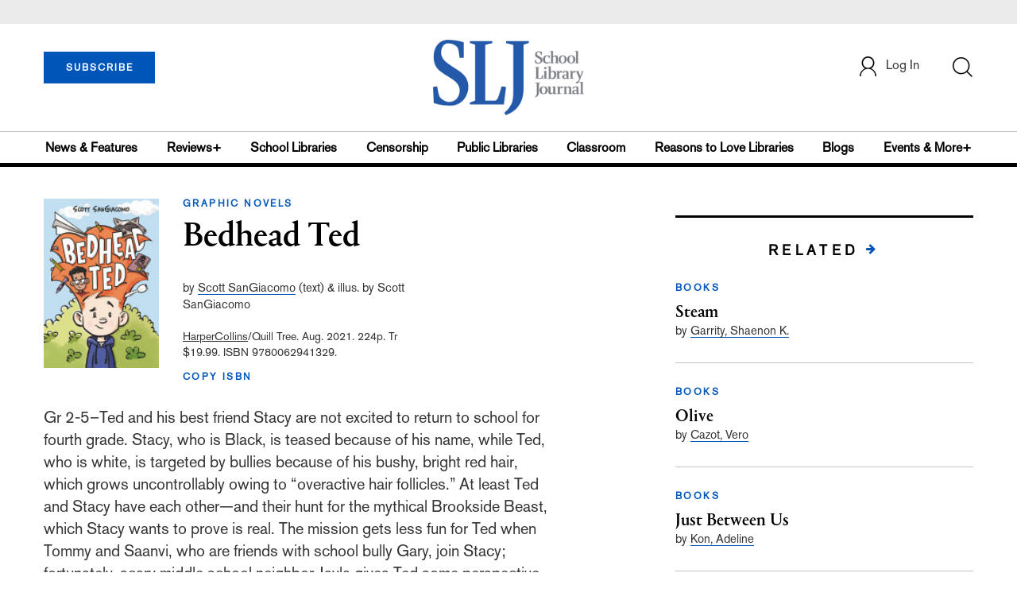

--- FILE ---
content_type: text/html; charset=utf-8
request_url: https://www.google.com/recaptcha/api2/anchor?ar=1&k=6Le9jGEUAAAAACT1ef5qtJgtOLcmDi4oBG0aotm8&co=aHR0cHM6Ly93d3cuc2xqLmNvbTo0NDM.&hl=en&v=PoyoqOPhxBO7pBk68S4YbpHZ&size=normal&anchor-ms=20000&execute-ms=30000&cb=20h0jmukr1dj
body_size: 49229
content:
<!DOCTYPE HTML><html dir="ltr" lang="en"><head><meta http-equiv="Content-Type" content="text/html; charset=UTF-8">
<meta http-equiv="X-UA-Compatible" content="IE=edge">
<title>reCAPTCHA</title>
<style type="text/css">
/* cyrillic-ext */
@font-face {
  font-family: 'Roboto';
  font-style: normal;
  font-weight: 400;
  font-stretch: 100%;
  src: url(//fonts.gstatic.com/s/roboto/v48/KFO7CnqEu92Fr1ME7kSn66aGLdTylUAMa3GUBHMdazTgWw.woff2) format('woff2');
  unicode-range: U+0460-052F, U+1C80-1C8A, U+20B4, U+2DE0-2DFF, U+A640-A69F, U+FE2E-FE2F;
}
/* cyrillic */
@font-face {
  font-family: 'Roboto';
  font-style: normal;
  font-weight: 400;
  font-stretch: 100%;
  src: url(//fonts.gstatic.com/s/roboto/v48/KFO7CnqEu92Fr1ME7kSn66aGLdTylUAMa3iUBHMdazTgWw.woff2) format('woff2');
  unicode-range: U+0301, U+0400-045F, U+0490-0491, U+04B0-04B1, U+2116;
}
/* greek-ext */
@font-face {
  font-family: 'Roboto';
  font-style: normal;
  font-weight: 400;
  font-stretch: 100%;
  src: url(//fonts.gstatic.com/s/roboto/v48/KFO7CnqEu92Fr1ME7kSn66aGLdTylUAMa3CUBHMdazTgWw.woff2) format('woff2');
  unicode-range: U+1F00-1FFF;
}
/* greek */
@font-face {
  font-family: 'Roboto';
  font-style: normal;
  font-weight: 400;
  font-stretch: 100%;
  src: url(//fonts.gstatic.com/s/roboto/v48/KFO7CnqEu92Fr1ME7kSn66aGLdTylUAMa3-UBHMdazTgWw.woff2) format('woff2');
  unicode-range: U+0370-0377, U+037A-037F, U+0384-038A, U+038C, U+038E-03A1, U+03A3-03FF;
}
/* math */
@font-face {
  font-family: 'Roboto';
  font-style: normal;
  font-weight: 400;
  font-stretch: 100%;
  src: url(//fonts.gstatic.com/s/roboto/v48/KFO7CnqEu92Fr1ME7kSn66aGLdTylUAMawCUBHMdazTgWw.woff2) format('woff2');
  unicode-range: U+0302-0303, U+0305, U+0307-0308, U+0310, U+0312, U+0315, U+031A, U+0326-0327, U+032C, U+032F-0330, U+0332-0333, U+0338, U+033A, U+0346, U+034D, U+0391-03A1, U+03A3-03A9, U+03B1-03C9, U+03D1, U+03D5-03D6, U+03F0-03F1, U+03F4-03F5, U+2016-2017, U+2034-2038, U+203C, U+2040, U+2043, U+2047, U+2050, U+2057, U+205F, U+2070-2071, U+2074-208E, U+2090-209C, U+20D0-20DC, U+20E1, U+20E5-20EF, U+2100-2112, U+2114-2115, U+2117-2121, U+2123-214F, U+2190, U+2192, U+2194-21AE, U+21B0-21E5, U+21F1-21F2, U+21F4-2211, U+2213-2214, U+2216-22FF, U+2308-230B, U+2310, U+2319, U+231C-2321, U+2336-237A, U+237C, U+2395, U+239B-23B7, U+23D0, U+23DC-23E1, U+2474-2475, U+25AF, U+25B3, U+25B7, U+25BD, U+25C1, U+25CA, U+25CC, U+25FB, U+266D-266F, U+27C0-27FF, U+2900-2AFF, U+2B0E-2B11, U+2B30-2B4C, U+2BFE, U+3030, U+FF5B, U+FF5D, U+1D400-1D7FF, U+1EE00-1EEFF;
}
/* symbols */
@font-face {
  font-family: 'Roboto';
  font-style: normal;
  font-weight: 400;
  font-stretch: 100%;
  src: url(//fonts.gstatic.com/s/roboto/v48/KFO7CnqEu92Fr1ME7kSn66aGLdTylUAMaxKUBHMdazTgWw.woff2) format('woff2');
  unicode-range: U+0001-000C, U+000E-001F, U+007F-009F, U+20DD-20E0, U+20E2-20E4, U+2150-218F, U+2190, U+2192, U+2194-2199, U+21AF, U+21E6-21F0, U+21F3, U+2218-2219, U+2299, U+22C4-22C6, U+2300-243F, U+2440-244A, U+2460-24FF, U+25A0-27BF, U+2800-28FF, U+2921-2922, U+2981, U+29BF, U+29EB, U+2B00-2BFF, U+4DC0-4DFF, U+FFF9-FFFB, U+10140-1018E, U+10190-1019C, U+101A0, U+101D0-101FD, U+102E0-102FB, U+10E60-10E7E, U+1D2C0-1D2D3, U+1D2E0-1D37F, U+1F000-1F0FF, U+1F100-1F1AD, U+1F1E6-1F1FF, U+1F30D-1F30F, U+1F315, U+1F31C, U+1F31E, U+1F320-1F32C, U+1F336, U+1F378, U+1F37D, U+1F382, U+1F393-1F39F, U+1F3A7-1F3A8, U+1F3AC-1F3AF, U+1F3C2, U+1F3C4-1F3C6, U+1F3CA-1F3CE, U+1F3D4-1F3E0, U+1F3ED, U+1F3F1-1F3F3, U+1F3F5-1F3F7, U+1F408, U+1F415, U+1F41F, U+1F426, U+1F43F, U+1F441-1F442, U+1F444, U+1F446-1F449, U+1F44C-1F44E, U+1F453, U+1F46A, U+1F47D, U+1F4A3, U+1F4B0, U+1F4B3, U+1F4B9, U+1F4BB, U+1F4BF, U+1F4C8-1F4CB, U+1F4D6, U+1F4DA, U+1F4DF, U+1F4E3-1F4E6, U+1F4EA-1F4ED, U+1F4F7, U+1F4F9-1F4FB, U+1F4FD-1F4FE, U+1F503, U+1F507-1F50B, U+1F50D, U+1F512-1F513, U+1F53E-1F54A, U+1F54F-1F5FA, U+1F610, U+1F650-1F67F, U+1F687, U+1F68D, U+1F691, U+1F694, U+1F698, U+1F6AD, U+1F6B2, U+1F6B9-1F6BA, U+1F6BC, U+1F6C6-1F6CF, U+1F6D3-1F6D7, U+1F6E0-1F6EA, U+1F6F0-1F6F3, U+1F6F7-1F6FC, U+1F700-1F7FF, U+1F800-1F80B, U+1F810-1F847, U+1F850-1F859, U+1F860-1F887, U+1F890-1F8AD, U+1F8B0-1F8BB, U+1F8C0-1F8C1, U+1F900-1F90B, U+1F93B, U+1F946, U+1F984, U+1F996, U+1F9E9, U+1FA00-1FA6F, U+1FA70-1FA7C, U+1FA80-1FA89, U+1FA8F-1FAC6, U+1FACE-1FADC, U+1FADF-1FAE9, U+1FAF0-1FAF8, U+1FB00-1FBFF;
}
/* vietnamese */
@font-face {
  font-family: 'Roboto';
  font-style: normal;
  font-weight: 400;
  font-stretch: 100%;
  src: url(//fonts.gstatic.com/s/roboto/v48/KFO7CnqEu92Fr1ME7kSn66aGLdTylUAMa3OUBHMdazTgWw.woff2) format('woff2');
  unicode-range: U+0102-0103, U+0110-0111, U+0128-0129, U+0168-0169, U+01A0-01A1, U+01AF-01B0, U+0300-0301, U+0303-0304, U+0308-0309, U+0323, U+0329, U+1EA0-1EF9, U+20AB;
}
/* latin-ext */
@font-face {
  font-family: 'Roboto';
  font-style: normal;
  font-weight: 400;
  font-stretch: 100%;
  src: url(//fonts.gstatic.com/s/roboto/v48/KFO7CnqEu92Fr1ME7kSn66aGLdTylUAMa3KUBHMdazTgWw.woff2) format('woff2');
  unicode-range: U+0100-02BA, U+02BD-02C5, U+02C7-02CC, U+02CE-02D7, U+02DD-02FF, U+0304, U+0308, U+0329, U+1D00-1DBF, U+1E00-1E9F, U+1EF2-1EFF, U+2020, U+20A0-20AB, U+20AD-20C0, U+2113, U+2C60-2C7F, U+A720-A7FF;
}
/* latin */
@font-face {
  font-family: 'Roboto';
  font-style: normal;
  font-weight: 400;
  font-stretch: 100%;
  src: url(//fonts.gstatic.com/s/roboto/v48/KFO7CnqEu92Fr1ME7kSn66aGLdTylUAMa3yUBHMdazQ.woff2) format('woff2');
  unicode-range: U+0000-00FF, U+0131, U+0152-0153, U+02BB-02BC, U+02C6, U+02DA, U+02DC, U+0304, U+0308, U+0329, U+2000-206F, U+20AC, U+2122, U+2191, U+2193, U+2212, U+2215, U+FEFF, U+FFFD;
}
/* cyrillic-ext */
@font-face {
  font-family: 'Roboto';
  font-style: normal;
  font-weight: 500;
  font-stretch: 100%;
  src: url(//fonts.gstatic.com/s/roboto/v48/KFO7CnqEu92Fr1ME7kSn66aGLdTylUAMa3GUBHMdazTgWw.woff2) format('woff2');
  unicode-range: U+0460-052F, U+1C80-1C8A, U+20B4, U+2DE0-2DFF, U+A640-A69F, U+FE2E-FE2F;
}
/* cyrillic */
@font-face {
  font-family: 'Roboto';
  font-style: normal;
  font-weight: 500;
  font-stretch: 100%;
  src: url(//fonts.gstatic.com/s/roboto/v48/KFO7CnqEu92Fr1ME7kSn66aGLdTylUAMa3iUBHMdazTgWw.woff2) format('woff2');
  unicode-range: U+0301, U+0400-045F, U+0490-0491, U+04B0-04B1, U+2116;
}
/* greek-ext */
@font-face {
  font-family: 'Roboto';
  font-style: normal;
  font-weight: 500;
  font-stretch: 100%;
  src: url(//fonts.gstatic.com/s/roboto/v48/KFO7CnqEu92Fr1ME7kSn66aGLdTylUAMa3CUBHMdazTgWw.woff2) format('woff2');
  unicode-range: U+1F00-1FFF;
}
/* greek */
@font-face {
  font-family: 'Roboto';
  font-style: normal;
  font-weight: 500;
  font-stretch: 100%;
  src: url(//fonts.gstatic.com/s/roboto/v48/KFO7CnqEu92Fr1ME7kSn66aGLdTylUAMa3-UBHMdazTgWw.woff2) format('woff2');
  unicode-range: U+0370-0377, U+037A-037F, U+0384-038A, U+038C, U+038E-03A1, U+03A3-03FF;
}
/* math */
@font-face {
  font-family: 'Roboto';
  font-style: normal;
  font-weight: 500;
  font-stretch: 100%;
  src: url(//fonts.gstatic.com/s/roboto/v48/KFO7CnqEu92Fr1ME7kSn66aGLdTylUAMawCUBHMdazTgWw.woff2) format('woff2');
  unicode-range: U+0302-0303, U+0305, U+0307-0308, U+0310, U+0312, U+0315, U+031A, U+0326-0327, U+032C, U+032F-0330, U+0332-0333, U+0338, U+033A, U+0346, U+034D, U+0391-03A1, U+03A3-03A9, U+03B1-03C9, U+03D1, U+03D5-03D6, U+03F0-03F1, U+03F4-03F5, U+2016-2017, U+2034-2038, U+203C, U+2040, U+2043, U+2047, U+2050, U+2057, U+205F, U+2070-2071, U+2074-208E, U+2090-209C, U+20D0-20DC, U+20E1, U+20E5-20EF, U+2100-2112, U+2114-2115, U+2117-2121, U+2123-214F, U+2190, U+2192, U+2194-21AE, U+21B0-21E5, U+21F1-21F2, U+21F4-2211, U+2213-2214, U+2216-22FF, U+2308-230B, U+2310, U+2319, U+231C-2321, U+2336-237A, U+237C, U+2395, U+239B-23B7, U+23D0, U+23DC-23E1, U+2474-2475, U+25AF, U+25B3, U+25B7, U+25BD, U+25C1, U+25CA, U+25CC, U+25FB, U+266D-266F, U+27C0-27FF, U+2900-2AFF, U+2B0E-2B11, U+2B30-2B4C, U+2BFE, U+3030, U+FF5B, U+FF5D, U+1D400-1D7FF, U+1EE00-1EEFF;
}
/* symbols */
@font-face {
  font-family: 'Roboto';
  font-style: normal;
  font-weight: 500;
  font-stretch: 100%;
  src: url(//fonts.gstatic.com/s/roboto/v48/KFO7CnqEu92Fr1ME7kSn66aGLdTylUAMaxKUBHMdazTgWw.woff2) format('woff2');
  unicode-range: U+0001-000C, U+000E-001F, U+007F-009F, U+20DD-20E0, U+20E2-20E4, U+2150-218F, U+2190, U+2192, U+2194-2199, U+21AF, U+21E6-21F0, U+21F3, U+2218-2219, U+2299, U+22C4-22C6, U+2300-243F, U+2440-244A, U+2460-24FF, U+25A0-27BF, U+2800-28FF, U+2921-2922, U+2981, U+29BF, U+29EB, U+2B00-2BFF, U+4DC0-4DFF, U+FFF9-FFFB, U+10140-1018E, U+10190-1019C, U+101A0, U+101D0-101FD, U+102E0-102FB, U+10E60-10E7E, U+1D2C0-1D2D3, U+1D2E0-1D37F, U+1F000-1F0FF, U+1F100-1F1AD, U+1F1E6-1F1FF, U+1F30D-1F30F, U+1F315, U+1F31C, U+1F31E, U+1F320-1F32C, U+1F336, U+1F378, U+1F37D, U+1F382, U+1F393-1F39F, U+1F3A7-1F3A8, U+1F3AC-1F3AF, U+1F3C2, U+1F3C4-1F3C6, U+1F3CA-1F3CE, U+1F3D4-1F3E0, U+1F3ED, U+1F3F1-1F3F3, U+1F3F5-1F3F7, U+1F408, U+1F415, U+1F41F, U+1F426, U+1F43F, U+1F441-1F442, U+1F444, U+1F446-1F449, U+1F44C-1F44E, U+1F453, U+1F46A, U+1F47D, U+1F4A3, U+1F4B0, U+1F4B3, U+1F4B9, U+1F4BB, U+1F4BF, U+1F4C8-1F4CB, U+1F4D6, U+1F4DA, U+1F4DF, U+1F4E3-1F4E6, U+1F4EA-1F4ED, U+1F4F7, U+1F4F9-1F4FB, U+1F4FD-1F4FE, U+1F503, U+1F507-1F50B, U+1F50D, U+1F512-1F513, U+1F53E-1F54A, U+1F54F-1F5FA, U+1F610, U+1F650-1F67F, U+1F687, U+1F68D, U+1F691, U+1F694, U+1F698, U+1F6AD, U+1F6B2, U+1F6B9-1F6BA, U+1F6BC, U+1F6C6-1F6CF, U+1F6D3-1F6D7, U+1F6E0-1F6EA, U+1F6F0-1F6F3, U+1F6F7-1F6FC, U+1F700-1F7FF, U+1F800-1F80B, U+1F810-1F847, U+1F850-1F859, U+1F860-1F887, U+1F890-1F8AD, U+1F8B0-1F8BB, U+1F8C0-1F8C1, U+1F900-1F90B, U+1F93B, U+1F946, U+1F984, U+1F996, U+1F9E9, U+1FA00-1FA6F, U+1FA70-1FA7C, U+1FA80-1FA89, U+1FA8F-1FAC6, U+1FACE-1FADC, U+1FADF-1FAE9, U+1FAF0-1FAF8, U+1FB00-1FBFF;
}
/* vietnamese */
@font-face {
  font-family: 'Roboto';
  font-style: normal;
  font-weight: 500;
  font-stretch: 100%;
  src: url(//fonts.gstatic.com/s/roboto/v48/KFO7CnqEu92Fr1ME7kSn66aGLdTylUAMa3OUBHMdazTgWw.woff2) format('woff2');
  unicode-range: U+0102-0103, U+0110-0111, U+0128-0129, U+0168-0169, U+01A0-01A1, U+01AF-01B0, U+0300-0301, U+0303-0304, U+0308-0309, U+0323, U+0329, U+1EA0-1EF9, U+20AB;
}
/* latin-ext */
@font-face {
  font-family: 'Roboto';
  font-style: normal;
  font-weight: 500;
  font-stretch: 100%;
  src: url(//fonts.gstatic.com/s/roboto/v48/KFO7CnqEu92Fr1ME7kSn66aGLdTylUAMa3KUBHMdazTgWw.woff2) format('woff2');
  unicode-range: U+0100-02BA, U+02BD-02C5, U+02C7-02CC, U+02CE-02D7, U+02DD-02FF, U+0304, U+0308, U+0329, U+1D00-1DBF, U+1E00-1E9F, U+1EF2-1EFF, U+2020, U+20A0-20AB, U+20AD-20C0, U+2113, U+2C60-2C7F, U+A720-A7FF;
}
/* latin */
@font-face {
  font-family: 'Roboto';
  font-style: normal;
  font-weight: 500;
  font-stretch: 100%;
  src: url(//fonts.gstatic.com/s/roboto/v48/KFO7CnqEu92Fr1ME7kSn66aGLdTylUAMa3yUBHMdazQ.woff2) format('woff2');
  unicode-range: U+0000-00FF, U+0131, U+0152-0153, U+02BB-02BC, U+02C6, U+02DA, U+02DC, U+0304, U+0308, U+0329, U+2000-206F, U+20AC, U+2122, U+2191, U+2193, U+2212, U+2215, U+FEFF, U+FFFD;
}
/* cyrillic-ext */
@font-face {
  font-family: 'Roboto';
  font-style: normal;
  font-weight: 900;
  font-stretch: 100%;
  src: url(//fonts.gstatic.com/s/roboto/v48/KFO7CnqEu92Fr1ME7kSn66aGLdTylUAMa3GUBHMdazTgWw.woff2) format('woff2');
  unicode-range: U+0460-052F, U+1C80-1C8A, U+20B4, U+2DE0-2DFF, U+A640-A69F, U+FE2E-FE2F;
}
/* cyrillic */
@font-face {
  font-family: 'Roboto';
  font-style: normal;
  font-weight: 900;
  font-stretch: 100%;
  src: url(//fonts.gstatic.com/s/roboto/v48/KFO7CnqEu92Fr1ME7kSn66aGLdTylUAMa3iUBHMdazTgWw.woff2) format('woff2');
  unicode-range: U+0301, U+0400-045F, U+0490-0491, U+04B0-04B1, U+2116;
}
/* greek-ext */
@font-face {
  font-family: 'Roboto';
  font-style: normal;
  font-weight: 900;
  font-stretch: 100%;
  src: url(//fonts.gstatic.com/s/roboto/v48/KFO7CnqEu92Fr1ME7kSn66aGLdTylUAMa3CUBHMdazTgWw.woff2) format('woff2');
  unicode-range: U+1F00-1FFF;
}
/* greek */
@font-face {
  font-family: 'Roboto';
  font-style: normal;
  font-weight: 900;
  font-stretch: 100%;
  src: url(//fonts.gstatic.com/s/roboto/v48/KFO7CnqEu92Fr1ME7kSn66aGLdTylUAMa3-UBHMdazTgWw.woff2) format('woff2');
  unicode-range: U+0370-0377, U+037A-037F, U+0384-038A, U+038C, U+038E-03A1, U+03A3-03FF;
}
/* math */
@font-face {
  font-family: 'Roboto';
  font-style: normal;
  font-weight: 900;
  font-stretch: 100%;
  src: url(//fonts.gstatic.com/s/roboto/v48/KFO7CnqEu92Fr1ME7kSn66aGLdTylUAMawCUBHMdazTgWw.woff2) format('woff2');
  unicode-range: U+0302-0303, U+0305, U+0307-0308, U+0310, U+0312, U+0315, U+031A, U+0326-0327, U+032C, U+032F-0330, U+0332-0333, U+0338, U+033A, U+0346, U+034D, U+0391-03A1, U+03A3-03A9, U+03B1-03C9, U+03D1, U+03D5-03D6, U+03F0-03F1, U+03F4-03F5, U+2016-2017, U+2034-2038, U+203C, U+2040, U+2043, U+2047, U+2050, U+2057, U+205F, U+2070-2071, U+2074-208E, U+2090-209C, U+20D0-20DC, U+20E1, U+20E5-20EF, U+2100-2112, U+2114-2115, U+2117-2121, U+2123-214F, U+2190, U+2192, U+2194-21AE, U+21B0-21E5, U+21F1-21F2, U+21F4-2211, U+2213-2214, U+2216-22FF, U+2308-230B, U+2310, U+2319, U+231C-2321, U+2336-237A, U+237C, U+2395, U+239B-23B7, U+23D0, U+23DC-23E1, U+2474-2475, U+25AF, U+25B3, U+25B7, U+25BD, U+25C1, U+25CA, U+25CC, U+25FB, U+266D-266F, U+27C0-27FF, U+2900-2AFF, U+2B0E-2B11, U+2B30-2B4C, U+2BFE, U+3030, U+FF5B, U+FF5D, U+1D400-1D7FF, U+1EE00-1EEFF;
}
/* symbols */
@font-face {
  font-family: 'Roboto';
  font-style: normal;
  font-weight: 900;
  font-stretch: 100%;
  src: url(//fonts.gstatic.com/s/roboto/v48/KFO7CnqEu92Fr1ME7kSn66aGLdTylUAMaxKUBHMdazTgWw.woff2) format('woff2');
  unicode-range: U+0001-000C, U+000E-001F, U+007F-009F, U+20DD-20E0, U+20E2-20E4, U+2150-218F, U+2190, U+2192, U+2194-2199, U+21AF, U+21E6-21F0, U+21F3, U+2218-2219, U+2299, U+22C4-22C6, U+2300-243F, U+2440-244A, U+2460-24FF, U+25A0-27BF, U+2800-28FF, U+2921-2922, U+2981, U+29BF, U+29EB, U+2B00-2BFF, U+4DC0-4DFF, U+FFF9-FFFB, U+10140-1018E, U+10190-1019C, U+101A0, U+101D0-101FD, U+102E0-102FB, U+10E60-10E7E, U+1D2C0-1D2D3, U+1D2E0-1D37F, U+1F000-1F0FF, U+1F100-1F1AD, U+1F1E6-1F1FF, U+1F30D-1F30F, U+1F315, U+1F31C, U+1F31E, U+1F320-1F32C, U+1F336, U+1F378, U+1F37D, U+1F382, U+1F393-1F39F, U+1F3A7-1F3A8, U+1F3AC-1F3AF, U+1F3C2, U+1F3C4-1F3C6, U+1F3CA-1F3CE, U+1F3D4-1F3E0, U+1F3ED, U+1F3F1-1F3F3, U+1F3F5-1F3F7, U+1F408, U+1F415, U+1F41F, U+1F426, U+1F43F, U+1F441-1F442, U+1F444, U+1F446-1F449, U+1F44C-1F44E, U+1F453, U+1F46A, U+1F47D, U+1F4A3, U+1F4B0, U+1F4B3, U+1F4B9, U+1F4BB, U+1F4BF, U+1F4C8-1F4CB, U+1F4D6, U+1F4DA, U+1F4DF, U+1F4E3-1F4E6, U+1F4EA-1F4ED, U+1F4F7, U+1F4F9-1F4FB, U+1F4FD-1F4FE, U+1F503, U+1F507-1F50B, U+1F50D, U+1F512-1F513, U+1F53E-1F54A, U+1F54F-1F5FA, U+1F610, U+1F650-1F67F, U+1F687, U+1F68D, U+1F691, U+1F694, U+1F698, U+1F6AD, U+1F6B2, U+1F6B9-1F6BA, U+1F6BC, U+1F6C6-1F6CF, U+1F6D3-1F6D7, U+1F6E0-1F6EA, U+1F6F0-1F6F3, U+1F6F7-1F6FC, U+1F700-1F7FF, U+1F800-1F80B, U+1F810-1F847, U+1F850-1F859, U+1F860-1F887, U+1F890-1F8AD, U+1F8B0-1F8BB, U+1F8C0-1F8C1, U+1F900-1F90B, U+1F93B, U+1F946, U+1F984, U+1F996, U+1F9E9, U+1FA00-1FA6F, U+1FA70-1FA7C, U+1FA80-1FA89, U+1FA8F-1FAC6, U+1FACE-1FADC, U+1FADF-1FAE9, U+1FAF0-1FAF8, U+1FB00-1FBFF;
}
/* vietnamese */
@font-face {
  font-family: 'Roboto';
  font-style: normal;
  font-weight: 900;
  font-stretch: 100%;
  src: url(//fonts.gstatic.com/s/roboto/v48/KFO7CnqEu92Fr1ME7kSn66aGLdTylUAMa3OUBHMdazTgWw.woff2) format('woff2');
  unicode-range: U+0102-0103, U+0110-0111, U+0128-0129, U+0168-0169, U+01A0-01A1, U+01AF-01B0, U+0300-0301, U+0303-0304, U+0308-0309, U+0323, U+0329, U+1EA0-1EF9, U+20AB;
}
/* latin-ext */
@font-face {
  font-family: 'Roboto';
  font-style: normal;
  font-weight: 900;
  font-stretch: 100%;
  src: url(//fonts.gstatic.com/s/roboto/v48/KFO7CnqEu92Fr1ME7kSn66aGLdTylUAMa3KUBHMdazTgWw.woff2) format('woff2');
  unicode-range: U+0100-02BA, U+02BD-02C5, U+02C7-02CC, U+02CE-02D7, U+02DD-02FF, U+0304, U+0308, U+0329, U+1D00-1DBF, U+1E00-1E9F, U+1EF2-1EFF, U+2020, U+20A0-20AB, U+20AD-20C0, U+2113, U+2C60-2C7F, U+A720-A7FF;
}
/* latin */
@font-face {
  font-family: 'Roboto';
  font-style: normal;
  font-weight: 900;
  font-stretch: 100%;
  src: url(//fonts.gstatic.com/s/roboto/v48/KFO7CnqEu92Fr1ME7kSn66aGLdTylUAMa3yUBHMdazQ.woff2) format('woff2');
  unicode-range: U+0000-00FF, U+0131, U+0152-0153, U+02BB-02BC, U+02C6, U+02DA, U+02DC, U+0304, U+0308, U+0329, U+2000-206F, U+20AC, U+2122, U+2191, U+2193, U+2212, U+2215, U+FEFF, U+FFFD;
}

</style>
<link rel="stylesheet" type="text/css" href="https://www.gstatic.com/recaptcha/releases/PoyoqOPhxBO7pBk68S4YbpHZ/styles__ltr.css">
<script nonce="rt8O4sKmvNzGtDZOO30BpA" type="text/javascript">window['__recaptcha_api'] = 'https://www.google.com/recaptcha/api2/';</script>
<script type="text/javascript" src="https://www.gstatic.com/recaptcha/releases/PoyoqOPhxBO7pBk68S4YbpHZ/recaptcha__en.js" nonce="rt8O4sKmvNzGtDZOO30BpA">
      
    </script></head>
<body><div id="rc-anchor-alert" class="rc-anchor-alert"></div>
<input type="hidden" id="recaptcha-token" value="[base64]">
<script type="text/javascript" nonce="rt8O4sKmvNzGtDZOO30BpA">
      recaptcha.anchor.Main.init("[\x22ainput\x22,[\x22bgdata\x22,\x22\x22,\[base64]/[base64]/[base64]/bmV3IHJbeF0oY1swXSk6RT09Mj9uZXcgclt4XShjWzBdLGNbMV0pOkU9PTM/bmV3IHJbeF0oY1swXSxjWzFdLGNbMl0pOkU9PTQ/[base64]/[base64]/[base64]/[base64]/[base64]/[base64]/[base64]/[base64]\x22,\[base64]\\u003d\x22,\x22exHDql1Iwo3Ch8OEY0MXwonChgXDiykZcsKVU3JffDU5JcK0dUZeIMOVIsO3REzDscOTd3HDtsKhwopdQFvCo8KswofDpVHDp0bDgGhew4nCmMK0IsOmY8K8cWbDqsOPbsOwwqPCghrCgTFawrLCvcKSw5vClVLDlxnDlsO5L8KCFUBWKcKfw4DDn8KAwpU/w6zDv8OydMOHw65gwqUyby/DtMKBw4gxcwdzwpJmDQbCuyzCnhnClC5Uw6QdXMK/wr3Dsjdywr9kDlTDsSrCqMKLA0FDw4QTRMKlwrkqVMKjw44MF17ClVTDrBR9wqnDuMKqw4M8w5d5ExvDvMOWw6XDrQMNworCji/DrMO+Pndiw6drIsO0w79tBMO/[base64]/[base64]/CuMOiwp3CsATCg1UVWsKpcMK/DsO9Z8KjEVHCjjATJzs9a3jDnitywpLCnsOMQ8Knw7owZMOYJsKvHcKDXnZGXzRnHTHDoHANwqB5w4PDkEV6fsKtw4nDtcOHMcKow5xpP1EHDsOxwo/ClDfDkC7ChMOkXVNBwocpwoZnesKYaj7CsMOAw67CkQnCg1p0w7TDqlnDhQfCpQVBwo/DocO4wqkNw7cVacKEJnrCu8K/JMOxwp3DoRcAwo/DmcKlETktYMOxNEMTUMONQ1HDh8Kdw6DDontACAQew4rCvMOtw5RgwpXDqkrCoSNbw6zCrjhkwqgGaBE1YErCt8Kvw5/CosKaw6I/Ly/CtytYwpdxAMK2R8KlwpzCoSAVfBnCv37DukgXw7k9w4bDnDt2QmVBO8KHw4Rcw4BzwrwIw7TDmz7CvQXCt8KUwr/DuBgxdsKdwqDDkQktVsOPw57DoMKww4/DsmvCgU1EWMOVC8K3NcKDw7bCiMKpJzxbwoXCpMOgfkwDGcK7DQPCmExTwqxNWXxGVMOhRGvDt03CqcO4BsOjVyPCi1woMMKVUsKgw7nCmHRAU8Ouw4HCjsKKw7fDrAtvw6YhP8Ozw6g1K0vDmCN1N2J5w7AOw5s5OcO/OhVzQcKRKmnDoVgfVMKGw4MWw5PCmcO4QsK2w4PDpcK6wp8VPh/[base64]/CvQgFw4XDucOIWsKbeMK6M0kGw698w6tZw5gGCjIlZ2XCixPCpMOcOhtKw7nCmcOWwoLCokF8w74/wpXDoD7DkSEQwqbCo8OFVcOKO8K2w79xCcK3w4wcwrPCsMO3WhsdYsOZL8K8w4bDvlAiw4kVwprCrUnDrH9ocsKDwq4gwqcOXVrDnMOOf0HDoCVVO8KbCibCuU/CjyXChC4TOsOfI8Krw6/[base64]/[base64]/[base64]/CviXCtsKHGsK5HHlfdWpOaMOkb8OYw7lvw6XDoMKOwpPCm8KEw7rCil1vcC0yIhNOWClDw5LDksKlUMKZCBvCgyHClcOqwrnDskXDu8KxwqcqKxvDplJ2wosCf8Owwr48wqV8DkzDtsOTJMOawoh2SRo0w6PCrsOIOw/CqsO5w7HDiE3Dp8K+NU46wrJEw6kBbsOWwoJbSEPCoRlww6oBTcKhJUnCvCDDthrCj0RhXMK+LsOQcMOYDMOiR8Onw441H31dERzCj8OgOC7DlcK2w6LDlDXCrsOPw6d/[base64]/CuMOYVsOiwqZ4cwLDgUjDglF7w6rDpQEnw4nDscKWdsKPccKWDHrDi0DCvsK+J8OdwrxZw6zChcKtwqnDgBMNOsOCOFzCj1bCnl/CikjDp3AnwosGG8K9w4vCncKywrxqYGLCkWhsOHPDoMOmIMK8ez5Aw5sSVsOqacOvwrHCkMO5EFfDj8K5wo/[base64]/Cjm/DnjfDrsKkfTPCqmkyW8K5woFUwqvCjEXDpcKrCHjDsxzDvsO6UsKuIsKjwp/DiFEkw5QQwqkyMMKzwrxtwrjDn1HDpsK6TE7CjCF1f8O+CmrDmS8cA09le8K3wq3ChsOew5pyAkXCnMKObwFWw5U8Ql/ChV7CjsKJXMKVfMOoTMKQw5zCuSDDi1nCmsK0w4Vcw4Z8F8K+wqbCrhrDg0nCpFLDh0/DlgzCsUfDhgEtUlXDjX8adzJ4NsKIaB/ChsKLwp/DkcOBwpgVwoZvw7jDqWvDnz1EasKSGAYxejLDlsOZDxPDjsO8wp/DiD5RDEvCsMKQw6B8bcKhwpEhwpcdKsKoSzA/LMOtw6hxaVJJwp8Qa8OJwoUrwqF7IMK2SiXDkcObw48Ow5HCjMOgFcKvwoxif8KLVX/DmX/Ch2rCrnRRw5Ypcg1SOCzCnCQMMsOSwoZvwofCsMO+w6jDhF0LCMKMX8O6WHt6BMOtw4E+wonCqDxjwqMywoh1wpPCnB8IPBRwBsKewpzDtATDpcKfwo3ChHXCqnrCmkYfwrPDvWBbwr/CkyAHasOqAk8oE8OvYMKTGADDvcKVDMOmwozDlMKAHTRQwrd8YEpDw7R/wrnCj8OAw43CkQvDpMOtwrZdUcOiFWfCv8OKc2FwwrbCh1PCv8K3PMKFAFtxZSLDu8OFw5jDgmbCo3vDnMODwrIcDcOiwrrDpzHCuAEtw7VwJ8Kdw7/Cn8KKw5vCs8OhYQTDsMOCHmLCgxZeBcO/w64vKGJzCAMRw5dnw5cYTF43wqPDu8O8N2/CtDs9F8OMbwLDv8KseMOowpwGMEDDn8KKV1LCh8KkJQFBZMOBMsKsHMKxw4/CusOewohqUMOuXMOTw7weaH7Dr8K6LG/CsTkVwog0w7IZJWLCmR4hwoMuNxbCnR/DnsOFwqc4w45FK8KHLcKGV8OgSsOew5PDqsOnwofCnmwFw4J+Jls6QggbW8KLQMKfDcKQWMOVZjUAwrtDwqLCqsKFBMOSfcOSwq5kNcOgwpAJwp/Cv8Ovwrhlw4cSwpnDghoPcSPDkcKLJ8K2wrXDjcKSMsK7Y8OALlzCs8KQw7XClQx5wo/DqcOtFcOvw78LLsKow7/[base64]/DkMOJwoPCoMOvNFQAZXcbBsKGw4pQw6hUwoTCpMOUw4TCsmp3w5tYw4LDi8OYw6jCssK0DCgSwq85PhwbwpHDux9lwoIJwpLDn8KzwpsXPndoRMOLw4dAwrMwZzJ9eMO3w6wxW0x6RwvCjXHDqwpYw4jDm17CuMO3N0JCWsKYwp3DiC/Cgwx+BzbDj8K3wo03wrxQGcKnw5vDj8OawqvDqMOfwr7CgcKAPcO5wrfChjvCrsKnwrwQOsKGfEwwwozCvsOxw7PCqgjDmkV2w5PDuHY5w5YZw6/DmcO5aATChsO0woUKwqjCi3JacC/CkinDlcKTw7XCqcKZE8K0w7ZMKcOdw7bCl8OQGSbDqg/DrmdMwq/[base64]/Dg8Kdw7XClQHDrzBQSMOfw6MqMDvCo8Oowo1HHCtFwqY4csK4LQvCkB8Uw7HDrg7DrjYNamkWGSHDj1cAwojDusOPGgo6HsKywqdoasKcw7LDi2BiE3M+W8OLSsKKwpvDnMKZwoYdwq3DiQvDpcKWwp0kw5xpwrxcUjTDhkssw5/CtjbDrsKgbsKRwr0XwpXCq8KdRcOmSMKxwpp+WHXCuABdC8KtTMO3EcK8wpE0BDbChMK8TMK9w7nDosO8wpILBw5ywoPCvsKZOsOzwqUjen7DlFjCnsOWf8OaW2lVw5bDj8KQw40GHcORwpJKHcO7w61ue8KVw5d9CsKseQhvwrhEw6bCt8K0wq7CosOsScOXwo/CrEF7w4TDlETCqcOOJsKCAcOew4woBMKuWcKTwqx/EcOew5TDp8O5TVQ6wqtOUMOkwqR/[base64]/DvXzCmsKTQlXDi1c8GWZOBQwxw4I6w5nCkWXCu8OJwqnCpE0lw7DCumcjw7fCjiEfOF/ChWjDrMO+w7MSw5jDrcOCw6nDn8KfwqlfZC4LDsKFPj4Qw67CksOuH8OUIMO0OMKqw6rCuQgkPsOGVcOKwqx6w6rDvDDDpSrDl8K5w5nCpkZBJ8KvCltsCV3CicOHwpsAw4/CssKPHk/Cty85PsKSw5Zaw6Z1woI9wpDCu8KyblvDgsKMwqrCs1HCosK5RsOkwpxKw7bDgF/[base64]/[base64]/DpAzDq8O+a8KrYSpDZgbDp8O8HsOJw7jDssKdwpBQw57DnBMeXXDDhgomXQcsBk43w4gVK8Knwr92BiPCtDPDnsKewphtw6YxC8KFJRLDtU0wLcKrfkQFw4zCg8OINMKPBnYHw4ZIMCzDlMO3aV/[base64]/DvsKZw47DqzYnRXQRw6UBwqjDisKBwpYQUsOuw5TDgidbwqjClUfDlADDlMK5w7Uuwrg7SXJuwqZFMcK9wro2QVXCoErCpkdew60fwo95OhPDpQLDhMKqwoYiA8OQwrbCtMOLWgoiw69oTyccw51JCsKiw5glwps/wrZ0X8KOLsOzwrhtcmNrLF3DsScqEjTDk8KwUsOkJ8O3DcOBA0BQw6olWh3Dj3PCicK8wpDDi8OBwrFRHAvDscOkM13DkQ52HnxSJMKhJsKVcsKTw7TCqDTDusO/w5jDoG4/Fjh+wrfDq8KfIMOHO8KNw6A1w5vCvMKTUMOmwrkNwo7DkxwHHSMgw4rDqFB0NMO3w6AXwq/DgsOkSRZ6IcKyGyjCpUrDnsOGJMKmOBHCgMOBwp7CkETDrcK7aUR5w59/HgLCl0JCw6RUB8ODwoBcJcKmVWTCoTkbwp1+wrfDoGJYwpFJPcOHVXLCmQnCrHtbJkINwqpswpvDinJ0wp1hwrtoQgjCm8OSHcKRwpLCkEtxegBvCEjDi8O4w43DpMOGw4F/ZMKgT2xwwpXDiBR1w4bDtMKWMi3Du8K/wo8QOgDCkhlQw5URwpXChAluT8O2QkFrw6kgEcKEwrMNwq5DW8O+esO3w64nKAfDuXjDqcKKLsK1FcKNL8OFw6jCqsKowpIQw5nDtGYnwq3DjRnCmU1Xw7M/LMKXOA3Cq8OMwr/Dq8O5RMKpdsKYSh8Kw6Q7woFSMcOfw6bDvmXDvi5SMMKQOcKLwqnCssKdwp/CpsO7wr3CkcKPbcKXLwApdMK4B0HDssOlw4ElTCkhLHDDi8K6w4TDgRViw6tPw4o1eAbCocOjw5PCoMK/wp9FOsKswq/Dn1PDn8KIGHQvw4TDoHAlQ8Oxw6Q5wqQ9ccKnawBGbUp+w75FwqrCoRolworClcK5IGfDncK8w7nDj8OZwqfCs8Ktw5Znwqd9wqTDrkhmw7bDnFoVwqHCisKwwqRzw5zCqjEtwqjCt1rCmcKHwqQvwpVbd8O5HTRnwpzDgzHCgXXDsX/[base64]/fMK8bm/Du8Oww6t2Z8KAwprCiVrDt1oewrMQw7RxV8KEL8KBHSXChm1qRMKKwq/DvcKnw67DhsKow5HDoxHCjGHDncK+wqXCg8Ocw7nClyLChsKrSsOaNV/Dl8O0w7DDqsObw4/[base64]/Cg8O4YzVwPlfCrXwSwo/DkHhPw6PCt07CrXVCw5M3EEXClcOywpElw7PDqGxREsKfBsKKPMKnbS16DsKnXsOAw5ZJdiLDjCLCt8ObWW9pBA9UwqIRO8KCw5p5w5vCg0t5w6jDiA/Dv8Ocw5fDiwXDiw/[base64]/CscKAH8KDwockNcKUwqnCuCzDrMOATGHDryo/wosjwqbCmMOzw79+eTXDncOhJCp2BFBrwrLDhG1dwobCtsKPSMKcN3pNwpMTGcOvwqrCtsOkwpPDusOhHnUmIyxDeHE2wr/Cq19oSMO6wqYvwr94AsOUGMKQKsKpw4HCrcKiOcOGw4TCpcKiwrBNw4I5w5BrEsKLYGBrw6fDnsKVwqfCl8OCw5jColHChFnDpsOnwodewrzDiMKVFsKMwqZ5CsOlw5/CsRh8JsKbwr0ww59cwp/DocKPwpB/CcKLDsKkwqfDuSLCjC3Dv2plWQsRGm7CtMKtBMOSKz9LKGDCkjBZIBoRw68fQlbDjgwpI0LChnBuwoNSw5x/J8OmV8OIwpHDgcObQMKZw4M7DCQzesKfwp7DksOTw7tYw68pwo/[base64]/[base64]/[base64]/CusOrwocGY8Kuw5/[base64]/DjcK1w4Zsw5lJwp/[base64]/[base64]/[base64]/LsOhw7bCiiXCmMKCw5Zcw5XDl27DkMO9YcOjO8OdJl5KX3Ylw4FqMFbChcOsWjcSwpfDplpvG8O4d0vClTfDsi1wPMKpI3HDmsOuwrTCtE89wrXDkhRwNcOtAH0nAwHCpMKhw6VoIgLCisKrwpfCmsKkw50YwovDvsOvw6/DnWLDjMKUw77DnxHDnsK1w6/Du8OZHVzDnMKXFsOYwr0XSMK2GsKfEsKVJ10LwrJjdcOaOFXDrFbDqUbCjcOVRBLCo1DCtMOPwrvDhlrDnMOOwrYXBHMnwq9Uw54XwojCh8K1UMKlJsKzCj/CkMKmZ8O2TTtMwqrDosKTwq7DuMKVw7vDgMKzw5tIwp7Cs8OGSsOracOpw5Ziw7Axwo4iU23Cp8OaNMOow7YSwr5fw4AScjJZw59Ew4VWIsO/I11rwpjDu8Kow7LDlcO/Tw/[base64]/DiUcaw5dtFXLCgsOPwrwXbcOXfcKSLlhhw43DtR41w5xGOFXDksOMHEIawq9xw6TCm8OewowxwrbCrcOsZMKJw6ouTylcFgdUQsKZH8K0wplOwo0qwqp+OcKqPy5WJmY6w5/[base64]/DshnChMOyw5bDiXZ6IsO3w6zDvgYPEmrDt0ASwqoeE8Oxw4FuXWbDq8KMeT4Nw7NRR8OTw5jDi8K0HcKWd8Kqw7HDkMKlUhVlwr4aRsK+b8OGwrbDs1XCsMOrw5zCulQKccOaeyrCmgdJw6QxQSwOw6rClglLw5/Cs8Khw4V1XsOhwqrDr8OjMMOzwrbDr8KJwqjCrzzCm0ZqexfDjsK4Cxh6w6XDmcOKwrdpwqLCjcOXwrHCq0pCfEAKwrkYwprCmjUKw6MSw7ASw5HDocO6DcKGX8OqwqzDsMKIwqLCnn1gwqvDkMOTXBsZNsKFeALDkB/CsAvDl8Kha8K3w77Do8OyTFbCocKEwqkjJ8Klw6jDmUPCqMKIN3jDrUXCuS3DjTbDtsOuw7Row6jCmi7Cv2lGwpEvwocLMsKbI8Kdw4NIwqUtw6zDik3CrncJw5vCpBfDjw/CjwU4wp7CqsKdw79YVQvCoRDCo8Kdw4U8w5TCosONwo7ChnXCqsOLwrnCs8O8w4gJBDzDtW3Dui5aDwbDjGwlw6tiw7fCmGDCuX/[base64]/[base64]/[base64]/[base64]/w6R9CcKww6duCXDDu8OYw7nDj8KwQcOYwplvVj3Cj3HCocO/[base64]/CvMKhecKGw5kVScKGCcKhHEDDqsO/YMKIwqDCtsO4CBxTwoUMw7TDunFWw6/DpgAMw4zCmMOlMCJeARwud8OZKmHCsi5vcxBUJWfDmG/CicK0LHcNwp03JsKUfsKJT8OYw5Ffwr/DvgJoelrCqjV3eBNzw5ZfRyrClMONDm3CoWNUw5ciLC8tw6jDu8OWw7DCgcODw5Ngwo/[base64]/[base64]/KsOkwpLDn8O6wpkMw5pOS3zDs8KoOB1aw5fCu8OIwoHCtMKMwoRQwq/DhcOowqcHw77CvsOOwrjCp8O2exoYVQ3DqsKgO8KwajLDpCsaL0XCh1Vuw7vCkCDCkMOVw4M9w7tGRk44TcKtw78+X0BVwrXDuRUkw5HDhcOmeiJAwoE5w5PDm8OVFsOkwrTDuWEFwpnDlcO5EVPCrMKdw4DCgh5bD1dyw7hTAMKBWjjCsCHDrsK8JcKHAsO+wr/ClQzCtsOzSsKjwrvDpMKyfcOvwpRrw6zDrwtcc8Kvw7RGPjLCnkLDjMKHw7fCv8OAw7BNwrjCvQJrAsKdwqMLwqhFwqlTw63CkcOEI8KKwoLCtMKBV2BrfirDgxNQAcKEw7YHM2BGd1rDsHHDiMK9w4QwC8K/[base64]/CsMKSC8KGasKKD8ObAMOSw4rDncOYwpbCkh4jK2cAbWscfMKEXcOrw7vDrsOwwo9kwq7DsU48O8KXUDdIIMKYQ0ZTwqcowq8ibsKJecOwAcK8dMOEAcKFw5IMc1TDs8Osw4J/YcKywq1Hw7jCu0TCl8O7w6HCksKtw5zDpcOuw6spwotLP8Oyw4FtfRPDpcOHB8KIwrw7wrPCq0DCvcKIw4jCpRHCt8KAMw4gw7/CgUwFWmJgfTtiSB5iw4PDn119LcOjYcKTFSUCZcKbwqHDnEhEKjHCpi9/blsFCnvDnFjDlzXCiwbCm8KKNcOWacKXI8KkIcOQQmY0EV9mZMKSE386w5zCiMOwSsKpwo5cw5E3w7XDqMOlw582wr/DhkTCu8OxJcKXw4BgGC4DIn/ClgIGDTzDsSrCn2EswqsWw4PCrwVUYsKYC8KiZcKGwp/Dk3V7DXXCusOqwoY8w5kmwpnCvcKhwppIXQwpM8KnYcKIwrhzwp5DwqoSScKvwqR6wqtYwp5Uw7bDjsOSOMOPUVA1w4LCsMORRMOGPU3Cr8O6w4TCscK9w6EQSsOHwp/CoCHDlMKSw5DDm8OVRsORwpvCksOHHcKsw6rDgMOMfMOYwplIE8K2wrLCtMOrXcO6NMOvGgPDgmEcw752w6rCtcKkRMKJw4/DmWlZwpLCkMKcwr5pfB/CqsOVfcK2wofCulnCvwY1wpsCw78lw5lpeEfCtF9Xwp7Cs8KIM8KHFFDDgMOzwr0Vw6HDpxpuwplDESzCkXLChTJKwrs6woFWw4p7Y2fCi8KQw4smRBpEDlw4ZExgZ8OKeTI1w61Nw7nChcOLwp5+PGFfw68/DCV5wr/DucOpK2zCsFNcOsKxUVZUecOHw7LDrcOywqMfLMK6bBgXQ8KCPMOrw58/FMKjcyDChMK5w6vCkcOFZsOpFB7Do8KqwqTCkRHDncK5w7FZw6UJwp3DpsKWw5gbHA0MZMKjw686w6PCpAYjwrQ6FsOrw5wdwqM3ScO7V8Kdw6zDpcKYbcKuw7APw7nDsMKCPxUpAMK0LTHDj8Oxwoluw5tIwpJCwqvDoMO7WcKaw7jCuMKswr8VMG/[base64]/CiU4NY8KiMMKbdMOjWsORFsOnYmXDvMKCH8O4w4TDt8KmKsKHwqRqHFHCjizDqgDCrMOsw417FBbCgjHCinhwwrJVwqpuw4dhM2NywrVuPcONw6kAwqFYHgLCmcKdw63Cn8OlwrkcYxvDgxMpKMODSsOow7UwwrXCtsKGa8Oew4vCt37DlD/CmWXChmXDr8KKMlnDjUppOSTDhsOowrrCocKewqDCmsOVwrLDsgNbRCBTwoXDnTxCbkQ2FFsPXMO2wrHCqURXwr3Dvys0wpx/T8KCFcO+wqvCvMOaaQnDvcKfKl0CwrLDpsOHRDgmw4B7e8O/wp3DqsK1wrI2w5ZYw4LCl8KNRcOaDkojHsObwpUIwqjCusKGTcOWwrfDrF3DkcK7UMKAasK5w7R3w7bDizBjw7rDkMOKw47Dl17CqsOENsK6H017PCxKXB1jwpRWVsKlG8OFw73CjsOAw6vDvA3DrsK/DW/CgkfCmsOYwoJEEToHwplkwoNZw63Cn8OHw5jDrsKXfsO4PHoGw5JQwrhVwq0+w7HDnMOrcBLCtcOTa2bCkDDCswrDmcOvwpHCsMOYD8KuYsOww74aOcOiIMKYw6gNcH/DrH/CgcOyw5DDhngHOMKpw45FZlEobDYHw7DCrHfChGAfCUXDtX7CncKtw5fDscOZw4DCrUhdwoPDlnXCtcO7w5LDhl1Aw6lkIsOPw5XCgXl3wofDlMK/woFAw4fDoW/[base64]/[base64]/CjBp9wpDDuB7CnnzDmhEHwrvDo8KfwojDiGx9bMO6w7QPAwI5woV3w74AAsOmw6EHwogQMldHwp5hSsKYw5/DgMO/[base64]/DgEXChVURMW3Du8OTwpHDtivDtMO5w5NBw6fCuVAAw7zDnCggOsKVVXzDq2LDrCbDshrCmsK7w60eWcO2QsOuMMO2JsOnwoPDlsKdw4FEw41jw7FnT1DDlW3DgMKpaMOdw5ovw6HDhU/[base64]/CsOiw6g2wq3CrCXCn8Kcw53CosO4wr9Xw5nDtMOgd0Rgw7vCkcOAw7NtUcKPUA07wpk8RlDCk8OEw6BRAcOvMBEMw7HCiVk/I2l+J8KXwpTDp1Vcw4UUfcKLDMOQwr/DukHCogDCm8K4VMOFChHCksKzwq/[base64]/[base64]/XMOcVsKiSsOow6HCs1bDrFwHwp7CoHsXfzt2w6MEVzV/wqHDkmrDrsKsCsOfb8OZaMONwrLCsMO+asOpwq3Cr8ORZMOfw7fDncKEJQfDjjTCvWrDhwhaViAywrPDhxXCksOYw6bCscOLwq5MNMKJw6pLHy1/wrx2w5pjwr3DmEYww5bClApTKcO6wpPCt8KKb0rDlsO3L8OeXsKGNRctY2zCscKTTMK/woNTw4nCvy8twpwKw73CnsK6S0dESC0YwpnDiRXDpFPDr0TCn8OCN8K2wrHDnRbDqMODTRLDjQtDw5MdQ8K+wpXDpsOEXMOAwrzCtcKaGnjCg3/Cnx3CoSrDtQcuwoNYRsOnTsK/[base64]/Wx7Cl8O4Q8K4UcOhbsKVWFNeZw/[base64]/ccKLS8OzQzTChU7Dp8O+w40aQTvDq8Olw4jCvRpFUcOPwptQw7RXw50bwqLDlVkZR3/DsknDq8OaZ8OfwoQywqDDpcO6w5bDt8O/DmFITmzDlXoAwpTCoQE3JMOnNcKCw63Dk8O3wqbDisKXwoQ2Z8Kww6bCvcKOfsKew4MIRcKEw6jCtsO9ScKWHgfCmCXDjMOJw6pwemUMasKNw4DClcK/wrdfw5hmw6YMwphdwpwaw693BMO8J0A/wqHCuMOow5fCk8KTPUIqwr3Di8KMwqZPX3nClMOLwpJjAsKDSFpZMMKNeSAsw64gbsOkA3FaccKyw4ZDK8KNGDHCk3hHwr5xwpjCjsKiw7DCmijCqsKNLcOiwrbCv8KYJSDDlMKiw5vDixfCkSY/w7LDjFxcwp1NPAHChcKUwoXDmVrCjmvChcKwwqhpw5o+w643wrYGwpvDuTI/DsOSZ8OSw4DCpylTw4d5wrULFsOgwqjCvm/[base64]/CqWLDoRUMwpkcw7U/[base64]/[base64]/Cjit/wofDnwIYJ8OidMK+w5vDhhFuwqM2wpLDgcKqwoDDvjEPwqMIw4olwpzCpEZQw75GHB4Rw6s0OMOXwrvDmHNXw7Q6KcOewo7CpcOmwozCp21KTn8pSAfCmcKkIzjDugZ/f8OkLsOXwq4ow5LDtsOUAxVIasOdZcOCYcKyw6wOw6vCp8O+HMKPcsO2w7VuA2duw582w6Q0ejlVO3TCtcK8R3LDmsKkwr3Drw3DtsKJwqDDmDIzdDIowpbDs8OONU1Cw6NZHA4kGjbCiBY/wpHDtcKpFko2GF0Pw5jDuT7CoxzCi8KHw77DvwIWw4Bvw5gDB8OGw6LDp1c+wpc5HX9Mw6cNKMOBKDPDlgMlw5sfw6DCnHZLNg9wwo4HEsO2JmNBDMKfX8KVHlFPw7/[base64]/Ctwt1axrCisK5esKpw7lMw73Dh8OXwpLCn8KqGcKawpUNw7PDpy7Co8Orw5DCisKWwoowwodjbS4SwrcFdcOYPMOdw7gDw7LClcKJw5IBDWjCmcOQw4vDtxnDocO9QsO2w4PDjcOswpTDgcKpw63CnxUYIEEBJ8OtYQTDjwLCtWczcl4TUsO9wp/[base64]/wqk8Uxsnwq/DuR/Du8KpwonDrkUKTcKtw7LDp8O6NEg4FSrChMK7RinDo8OXZMOqwrHCryFQPcKXwoA4KMOCw5F6T8KtE8OGf21Dw7bDrcOGwqfDlg8nw74GwrTClxzCr8OdPkcyw4RJw78VCh/CpcK0clrCuGgRwqRBw4AFYcOJVwkxw5bCrMKuGsOhw5dlw7pMdhEpIzDDglkBLMOTT3HDsMOYZMK6d1gKI8OYLcOpw6vDnC/[base64]/DlVUaUMOHw6EqPcOYGcOsw69BwpHDpWfCiT0Xw4HDnMOpwpQUBcKFG2g2HcOgIE/CljbDiMO2QgEuI8KaXh1dw75zP0fDoX0oaUjCpcOEwoMua1jDvnbCpUrCuSM9w44Iw5LCgcKIw5rCkcKRwq3CokLDhcKgXmvChcOKC8KBwqUdTcKiOcO6w6QGw4wfMUTDmQvDl1oaQMKMCEDCrQnDumc/KFVsw4VewpVCwow5w4XDjlPCjsKdwrUFUsK3A3PDlSoNw7jCk8ORXkZGdMORF8OaYEvDt8KJJnJvw4wYYsKCcMO1KVV6FcO5w6DDpGJcwoUPwrXClEDCly/CqRogaVrCucOKwrPCi8K/c0/CmsKtEj8rHyEAworCpcO1R8O0MWjDr8OXGxQYewgdw7sxWcKPwrjCvcObwot7ccO+J0gwwrHCm2F7RcKywrDCogkjawpywqjDo8OWBMK2w4fCnwImRsKmYg/[base64]/[base64]/[base64]/DnFHDiMKvw7fCiUFiQMKGOcKNHRDDm8OiOT3CosKeATfCh8KTXjrDuMKCPVjCji/Dl1nCrErDtSrCsTcQw6fCqcOfesOiwqc9wrY+wpPCiMKfSnBHEXBfw4LDmsOdwos4w4zDoD/DhDglDmbCmMKaeDTDocKTCmzDpsKEBX/[base64]/[base64]/[base64]/DtXTDrHDDqXjCt8KvwpYlD8OIwp7ClRfCrMOuVRPCp1EbDlRNVcKBacK9WGTDuihdw7MdCi3CuMKUw5nCkMO5ewEBw4HDiENXEzbCgMKmwqzCg8OBw4XDoMKtw5/DmsOdwrl9bnPCmcKwNXcMCMOhw6gqw73DgcOLw5LDnkvDrcK6wqzDoMKawqk9dMOfH3HDjcKyIsKiW8O4w4TDsQ1Qwqt/wrURe8KAIgDDicKIw4LCvmLDpcORw4/[base64]/[base64]/[base64]/[base64]/CksOMCwnDtcKlH8KgwoYKY8O7w543W2cjVxBcw5HCt8OwTsKsw6bDj8OeWsOHw7BoDMOXFFfClVnDszrCksK6w4/CjTBFwptiJsKwK8K4OMOBG8OhcwXDgMObwqY4LTfDkwE/w4PCoAAgw6wBNiRsw7gXwoZAw6zCrcOfP8O1YG0Qw7QVS8KUw4TCmsK8SUzDqz4jw541wpzDucOvJmzCksOxfkXCsMKzwrTCrcOuwrrCr8KQDMO3KVzDmcOPOcOkw5E/[base64]/[base64]/[base64]/DqVzCkTrDmkTCiivCpMO6w6DDm8Kgw50jwqbClEDDisK4fBNww6IwwojDssOxwoPDncOcwolgwpLDisKlNWbCpXnCiX1LCsK3fsOrGX5WGRXDj2U9wqQ4wpbDhhUHwrEhwoh9OkPCrcK0wq/Do8OmdcOOKcOiblXDpnrCiGnCg8OSD3rCq8OFTB9Yw4bCn3LDiw\\u003d\\u003d\x22],null,[\x22conf\x22,null,\x226Le9jGEUAAAAACT1ef5qtJgtOLcmDi4oBG0aotm8\x22,0,null,null,null,0,[16,21,125,63,73,95,87,41,43,42,83,102,105,109,121],[1017145,275],0,null,null,null,null,0,null,0,1,700,1,null,0,\[base64]/76lBhn6iwkZoQoZnOKMAhnM8xEZ\x22,0,1,null,null,1,null,0,1,null,null,null,0],\x22https://www.slj.com:443\x22,null,[1,1,1],null,null,null,0,3600,[\x22https://www.google.com/intl/en/policies/privacy/\x22,\x22https://www.google.com/intl/en/policies/terms/\x22],\x22UM2H0qmCMHyfPXOEUgNjqLuV5n197Me+DY7Y+BXLVVM\\u003d\x22,0,0,null,1,1769104822567,0,0,[160,88,57,113,138],null,[1],\x22RC-jEdx2MFhF4C35w\x22,null,null,null,null,null,\x220dAFcWeA4gUGR_Norsk_Tm0_lzvGZWVJnHvKvsDRRZbCD7kK-OlWuwhtid9n_Q3wLXLvQqRRvhK4ksaJKRR2x3HG9QtaHfYpfTEw\x22,1769187622345]");
    </script></body></html>

--- FILE ---
content_type: text/html; charset=utf-8
request_url: https://www.google.com/recaptcha/api2/aframe
body_size: -249
content:
<!DOCTYPE HTML><html><head><meta http-equiv="content-type" content="text/html; charset=UTF-8"></head><body><script nonce="UOdYk7aWPyONHvXTntne2w">/** Anti-fraud and anti-abuse applications only. See google.com/recaptcha */ try{var clients={'sodar':'https://pagead2.googlesyndication.com/pagead/sodar?'};window.addEventListener("message",function(a){try{if(a.source===window.parent){var b=JSON.parse(a.data);var c=clients[b['id']];if(c){var d=document.createElement('img');d.src=c+b['params']+'&rc='+(localStorage.getItem("rc::a")?sessionStorage.getItem("rc::b"):"");window.document.body.appendChild(d);sessionStorage.setItem("rc::e",parseInt(sessionStorage.getItem("rc::e")||0)+1);localStorage.setItem("rc::h",'1769101226388');}}}catch(b){}});window.parent.postMessage("_grecaptcha_ready", "*");}catch(b){}</script></body></html>

--- FILE ---
content_type: application/javascript; charset=utf-8
request_url: https://count.personyze.com/stat-track-log-visit.js.php?fr=77&te=0&sr=7792&ld=1&ur=https%3A%2F%2Fwww.slj.com%2Freview%2Fbedhead-ted&rf=&id=-1725212195&si=0&ss=1769101225&nw=3&st=1&ls=1769101225&rs=0&sy=&bh=&hs=0&dg=&ps=1769101225&ev=0_e_1_8192_%2F%2Fwww.slj.com%2Freview%2Fbedhead-ted&hu=&ao=&pr=&tm=1769101225&pl=Linux%20x86_64&sc=1280x720x24&th=-249523793&ck=y&aj=y&jv=n&fl=-1&sl=-1&mp=-1&cn=y&vl=-1&qt=-1
body_size: 236
content:
(function(_S_T) { if (_S_T) {_S_T.log_visit(77, 545702, {"srch_word":"","ref_type":"direct","country_code":"US","country":"United States","region":"OH","city":"Columbus","latitude":39.962501525878906,"longitude":-83.006103515625,"ip":"18.223.210.123","1_vid":545702,"1_ref_type":"direct","timezone":0,"current_city":"Columbus","current_state":"OH","current_country":"United States"}, 1, null, [], null, [], [], '480', [], [], null, 1769101225, 0, {}, 480, "", "");}})(window._S_T || window.parent && parent._S_T)